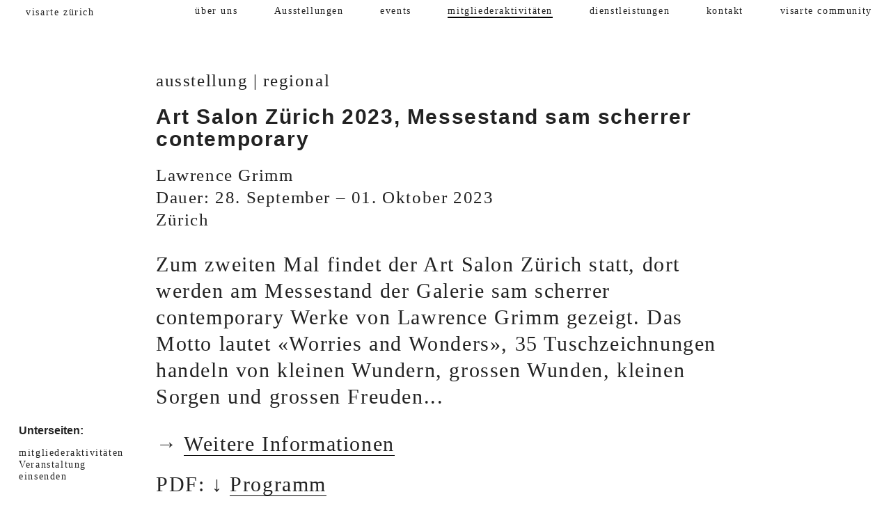

--- FILE ---
content_type: text/html; charset=UTF-8
request_url: http://www.visarte-zuerich.ch/mitgliederaktivitaeten/2023-09-11-10-47-art-salon-zurich-2023-messestand-sam-scherrer-contemporary
body_size: 2727
content:
<!DOCTYPE html>
<html lang="en">
<head>

  <meta charset="utf-8">
  <meta http-equiv="X-UA-Compatible" content="IE=edge,chrome=1">
  <meta name="viewport" content="width=device-width,initial-scale=1.0">

  <title>visarte z&uuml;rich | Art Salon Z&uuml;rich 2023, Messestand sam scherrer contemporary</title>
  <meta name="description" content="visarte z&uuml;rich">
  <meta name="keywords" content="Galerie,Schweizer Kunst,Visuelle Kunst,Ausstellungen,Kunstraum,offspace,Aktuelles">

  <link href="http://www.visarte-zuerich.ch/assets/css/normalize.min.css" rel="stylesheet">  <link href="http://www.visarte-zuerich.ch/assets/css/main.min.v20200630.css" rel="stylesheet">

  <!--[if lt IE 9]>
    <script src="//html5shiv.googlecode.com/svn/trunk/html5.js"></script>
    <script>window.html5 || document.write('<script src="js/vendor/html5shiv.js"><\/script>')</script>
  <![endif]-->
</head>
<body>

  <!--[if lt IE 8]>
      <p class="browserupgrade">You are using an <strong>outdated</strong> browser. Please <a href="http://browsehappy.com/">upgrade your browser</a> to improve your experience.</p>
  <![endif]-->

  <div class="header-container">
      <header class="wrapper clearfix">
        <a href="http://www.visarte-zuerich.ch">
          <h1 class="title">visarte z&uuml;rich</h1>
        </a>
        <nav role="navigation">

  <ul class="menu cf">
    <!-- menu level 1 -->
    
        <li>
          <div class="nav-level-1">
            <a  href="http://www.visarte-zuerich.ch/about">
              &uuml;ber uns            </a>
            <!-- menu level 2 -->
                          <div class="nav-level-2">
                <ul class="nav-level-ul">
                                  <li>
                    <a href="http://www.visarte-zuerich.ch/about/vorstand">— Vorstand / Gesch&auml;ftsstelle</a>
                  </li>
                                  <li>
                    <a href="http://www.visarte-zuerich.ch/about/mitglieder">— Mitglieder</a>
                  </li>
                                  <li>
                    <a href="http://www.visarte-zuerich.ch/about/probe">— Leitbild</a>
                  </li>
                                  <li>
                    <a href="http://www.visarte-zuerich.ch/about/statuten">— Statuten</a>
                  </li>
                                  <li>
                    <a href="http://www.visarte-zuerich.ch/about/mitgliedschaft">— Mitgliedschaft</a>
                  </li>
                                  <li>
                    <a href="http://www.visarte-zuerich.ch/about/bewerbungsrichtlinien-kabinett">— Raumnutzung Kabinett Visarte Z&uuml;rich</a>
                  </li>
                                </ul>
              </div>
             <!-- end menu level 2 -->

            
            <div class="nav-open-arrow" num=about id=openabout>
              <img src="http://www.visarte-zuerich.ch/assets/images/expand_more-24px.svg" alt="arrow down" class="nav-arrow" id="nav-arrow-down">
            </div> <!-- end nav-open-arrow -->
            <div class="nav-close-arrow" num=about id=closeabout>
              <img src="http://www.visarte-zuerich.ch/assets/images/expand_less-24px.svg" alt="arrow up" class="nav-arrow" id="nav-arrow-up">
            </div> <!-- end nav-close-arrow -->
             

          </div> <!-- end nav-level-1 -->   
        </li>

    
        <li>
          <div class="nav-level-1">
            <a  href="http://www.visarte-zuerich.ch/exhibitions">
              Ausstellungen            </a>
            <!-- menu level 2 -->
             <!-- end menu level 2 -->

             

          </div> <!-- end nav-level-1 -->   
        </li>

    
        <li>
          <div class="nav-level-1">
            <a  href="http://www.visarte-zuerich.ch/events">
              events            </a>
            <!-- menu level 2 -->
             <!-- end menu level 2 -->

             

          </div> <!-- end nav-level-1 -->   
        </li>

    
        <li>
          <div class="nav-level-1">
            <a  class="active" href="http://www.visarte-zuerich.ch/mitgliederaktivitaeten">
              mitgliederaktivit&auml;ten            </a>
            <!-- menu level 2 -->
                          <div class="nav-level-2">
                <ul class="nav-level-ul">
                                  <li>
                    <a href="http://www.visarte-zuerich.ch/mitgliederaktivitaeten/veranstaltungenformular">— Veranstaltung einsenden</a>
                  </li>
                                </ul>
              </div>
             <!-- end menu level 2 -->

            
            <div class="nav-open-arrow" num=mitgliederaktivitaeten id=openmitgliederaktivitaeten>
              <img src="http://www.visarte-zuerich.ch/assets/images/expand_more-24px.svg" alt="arrow down" class="nav-arrow" id="nav-arrow-down">
            </div> <!-- end nav-open-arrow -->
            <div class="nav-close-arrow" num=mitgliederaktivitaeten id=closemitgliederaktivitaeten>
              <img src="http://www.visarte-zuerich.ch/assets/images/expand_less-24px.svg" alt="arrow up" class="nav-arrow" id="nav-arrow-up">
            </div> <!-- end nav-close-arrow -->
             

          </div> <!-- end nav-level-1 -->   
        </li>

    
        <li>
          <div class="nav-level-1">
            <a  href="http://www.visarte-zuerich.ch/dienstleistungen">
              dienstleistungen            </a>
            <!-- menu level 2 -->
                          <div class="nav-level-2">
                <ul class="nav-level-ul">
                                  <li>
                    <a href="http://www.visarte-zuerich.ch/dienstleistungen/ateliers">— Ateliers</a>
                  </li>
                                  <li>
                    <a href="http://www.visarte-zuerich.ch/dienstleistungen/ausschreibungen">— Ausschreibungen</a>
                  </li>
                                  <li>
                    <a href="http://www.visarte-zuerich.ch/dienstleistungen/recht-und-soziales">— Recht und Soziales</a>
                  </li>
                                  <li>
                    <a href="http://www.visarte-zuerich.ch/dienstleistungen/verguenstigungen">— Verg&uuml;nstigungen</a>
                  </li>
                                  <li>
                    <a href="http://www.visarte-zuerich.ch/dienstleistungen/materialien-merkblaetter-hinweise">— Materialien / Merkbl&auml;tter / Hinweise</a>
                  </li>
                                </ul>
              </div>
             <!-- end menu level 2 -->

            
            <div class="nav-open-arrow" num=dienstleistungen id=opendienstleistungen>
              <img src="http://www.visarte-zuerich.ch/assets/images/expand_more-24px.svg" alt="arrow down" class="nav-arrow" id="nav-arrow-down">
            </div> <!-- end nav-open-arrow -->
            <div class="nav-close-arrow" num=dienstleistungen id=closedienstleistungen>
              <img src="http://www.visarte-zuerich.ch/assets/images/expand_less-24px.svg" alt="arrow up" class="nav-arrow" id="nav-arrow-up">
            </div> <!-- end nav-close-arrow -->
             

          </div> <!-- end nav-level-1 -->   
        </li>

    
        <li>
          <div class="nav-level-1">
            <a  href="http://www.visarte-zuerich.ch/contact">
              kontakt            </a>
            <!-- menu level 2 -->
                          <div class="nav-level-2">
                <ul class="nav-level-ul">
                                  <li>
                    <a href="http://www.visarte-zuerich.ch/contact/datenschutzerklarung">— Datenschutzerkl&auml;rung</a>
                  </li>
                                  <li>
                    <a href="http://www.visarte-zuerich.ch/contact/bulletins">— Bulletins</a>
                  </li>
                                </ul>
              </div>
             <!-- end menu level 2 -->

            
            <div class="nav-open-arrow" num=contact id=opencontact>
              <img src="http://www.visarte-zuerich.ch/assets/images/expand_more-24px.svg" alt="arrow down" class="nav-arrow" id="nav-arrow-down">
            </div> <!-- end nav-open-arrow -->
            <div class="nav-close-arrow" num=contact id=closecontact>
              <img src="http://www.visarte-zuerich.ch/assets/images/expand_less-24px.svg" alt="arrow up" class="nav-arrow" id="nav-arrow-up">
            </div> <!-- end nav-close-arrow -->
             

          </div> <!-- end nav-level-1 -->   
        </li>

    
        <li>
          <div class="nav-level-1">
            <a  href="http://www.visarte-zuerich.ch/visarte-community">
              visarte community            </a>
            <!-- menu level 2 -->
             <!-- end menu level 2 -->

            
            <div class="nav-open-arrow" num=visarte-community id=openvisarte-community>
              <img src="http://www.visarte-zuerich.ch/assets/images/expand_more-24px.svg" alt="arrow down" class="nav-arrow" id="nav-arrow-down">
            </div> <!-- end nav-open-arrow -->
            <div class="nav-close-arrow" num=visarte-community id=closevisarte-community>
              <img src="http://www.visarte-zuerich.ch/assets/images/expand_less-24px.svg" alt="arrow up" class="nav-arrow" id="nav-arrow-up">
            </div> <!-- end nav-close-arrow -->
             

          </div> <!-- end nav-level-1 -->   
        </li>

     <!-- end menu level 1 -->
  </ul>

</nav>
        <div id="nav-toggle">
          <span class="toggle-bar"></span>
        </div>
      </header>
  </div>
  
  <div class="main-container">

    <div class="main wrapper clearfix">

      <article>
        <header>
          <!-- rubrik  -->
          <div class="veranstaltung-rubrik">
            Ausstellung | Regional          </div> <!-- end rubrik  -->

          <h1>Art Salon Z&uuml;rich 2023, Messestand sam scherrer contemporary</h1>

          <!-- namen  -->
          <div class="veranstaltung-namen">
            Lawrence Grimm          </div> <!-- end namen -->

          <!-- date -->
          <div class="veranstaltung-datetime">
            <time>
              Dauer:               28. September – 01. Oktober 2023            </time>
          </div> <!-- end data + time  -->

          <!-- ort -->
          <div class="veranstaltung-ort">
            Zürich          </div> <!-- end ort -->

        </header>

        <section>
          <!-- text -->
          <div class="veranstaltung-text text">
            <p>Zum zweiten Mal findet der Art Salon Zürich statt, dort werden am Messestand der Galerie sam scherrer contemporary Werke von Lawrence Grimm gezeigt. Das Motto lautet «Worries and Wonders», 35 Tuschzeichnungen handeln von kleinen Wundern, grossen Wunden, kleinen Sorgen und grossen Freuden...</p>          </div> <!-- end text -->

          <!-- link -->
          <div class="veranstaltung-link text">
                          &#8594; <a href=https://www.artsalonzurich.com/gallerien-2023/sam-scherrer-contemporary-zrich-schweiz target="_blank" rel="noopener noreferrer">Weitere Informationen</a>
                      </div> <!-- end link -->

          <!-- pdf -->
          <div class="veranstaltung-pdf text">
                        <!-- PDF: <a href=" http://www.visarte-zuerich.ch/media/pages/mitgliederaktivitaeten/2023-09-11-10-47-art-salon-zurich-2023-messestand-sam-scherrer-contemporary/2534791549-1714848226/3e79af274f-selection_art_salon_lawrence_grimm.pdf">3e79af274f-selection_art_salon_lawrence_grimm.pdf</a> -->
            PDF: &#8595; <a href=" http://www.visarte-zuerich.ch/media/pages/mitgliederaktivitaeten/2023-09-11-10-47-art-salon-zurich-2023-messestand-sam-scherrer-contemporary/2534791549-1714848226/3e79af274f-selection_art_salon_lawrence_grimm.pdf">Programm</a>
                </div> <!-- end pdf -->

        </section>


        <!-- aside menu -->
        
        <aside>
          <h3>Unterseiten:</h3>

          <ul>
                          <li>
                <a href="http://www.visarte-zuerich.ch/mitgliederaktivitaeten">mitgliederaktivit&auml;ten</a>
              </li>
            
                              <li>
                  <a href="http://www.visarte-zuerich.ch/mitgliederaktivitaeten/veranstaltungenformular">Veranstaltung einsenden</a>
                </li>
                        </ul>
        </aside>

         
        <!-- end aside menu -->

      </article>

    </div>

  </div>

<script src="http://www.visarte-zuerich.ch/assets/js/vendor/jquery-3.2.1.min.js"></script><script>window.jQuery || document.write('<script src="https://code.jquery.com/jquery-3.2.1.min.js" integrity="sha256-hwg4gsxgFZhOsEEamdOYGBf13FyQuiTwlAQgxVSNgt4=" crossorigin="anonymous"><\/script>')</script>
<script src="http://www.visarte-zuerich.ch/assets/js/plugins.js"></script><script src="http://www.visarte-zuerich.ch/assets/js/app.v20200630.js"></script>
</body>
</html>

--- FILE ---
content_type: text/css
request_url: http://www.visarte-zuerich.ch/assets/css/main.min.v20200630.css
body_size: 4796
content:
/*! HTML5 Boilerplate v5.0 | MIT License | http://h5bp.com/ */html{color:#222;font-size:1em;line-height:1.4}::-moz-selection{background:#b3d4fc;text-shadow:none}::selection{background:#b3d4fc;text-shadow:none}hr{display:block;height:1px;border:0;border-top:1px solid #ccc;margin:1em 0;padding:0}audio,canvas,iframe,img,svg,video{vertical-align:middle}fieldset{border:0;margin:0;padding:0}textarea{resize:vertical}.browserupgrade{margin:.2em 0;background:#ccc;color:#000;padding:.2em 0}figure{margin:0;display:inline-block}body{font:16px/26px "Arial Black",Arial,sans-serif;font-weight:700;letter-spacing:.1em;overflow-y:scroll}.wrapper{width:90%;margin:0 5%;max-width:1026px;width:calc(100% - 1em - 10px);margin-left:calc(1em - .5em);margin-right:calc(1em - .5em);padding-left:10px}a{color:inherit}aside a{text-decoration:none}aside a:active,aside a:hover{text-decoration:underline}section a{text-decoration:none;border-bottom:1px solid #000}section a:active,section a:hover{text-decoration:none;border-bottom:1px solid #000}.header-container{position:fixed;background-color:#fff;width:100%;max-height:100%;top:0;left:0;z-index:999;overflow-y:auto;box-shadow:0 -2px 5px 5px rgba(0,0,0,.25)}.title{font-size:1em;font-weight:400;display:inline-block;margin:1.125em 0}.uniform__potty{position:absolute;left:-9999px}#nav-toggle{display:block;position:absolute;top:1em;right:1em;width:40px;height:20px;cursor:pointer;-o-transition:all .2s;-ms-transition:all .2s;-moz-transition:all .2s;-webkit-transition:all .2s;transition:all .2s}.toggle-bar,.toggle-bar:after,.toggle-bar:before{height:12.5%;width:100%;display:block;background-color:#000}.bg-open .toggle-bar,.bg-open .toggle-bar:after,.bg-open .toggle-bar:before,.dark .toggle-bar,.dark .toggle-bar:after,.dark .toggle-bar:before{background-color:#fff}.toggle-bar:after,.toggle-bar:before{content:"";position:absolute;top:43.75%;left:0}.toggle-bar:after{top:87.5%}.nav-open #nav-toggle{-o-transform:rotate(-90deg);-ms-transform:rotate(-90deg);-moz-transform:rotate(-90deg);-webkit-transform:rotate(-90deg);transform:rotate(-90deg)}.header-container,.slide-caption,.start .event-category,article header .event-category,aside.event-image,aside:not(.event-image),section{font-family:"Times New Roman",Times,sans-serif;font-weight:400;font-size:.85em;line-height:1.3em}.start .event-shortinfo{font-family:"Times New Roman",Times,sans-serif;font-weight:400}.start .event-category,article .event-category{text-transform:lowercase}.header-container nav ul{margin:0;padding:0;list-style-type:none;display:none}.nav-open .header-container{min-height:100%}.nav-open .header-container nav ul{display:block}.header-container nav ul li{border-bottom:1px solid #aaa}.header-container nav ul li:first-of-type{border-top:1px solid #aaa}.header-container nav ul ul li,.header-container nav ul ul li:first-of-type{border:none}.header-container nav ul ul li:last-of-type{margin-bottom:18px}.nav-level-1{display:block;position:relative}.nav-level-2{display:block;visibility:hidden;height:0}.nav-close-arrow,.nav-open-arrow{position:absolute;height:100%;min-height:100%;width:42px;min-width:42px;top:0;right:5px;display:block}.nav-close-arrow{display:none}.nav-arrow{display:block;width:30px;height:30px;margin:6px}nav a{color:inherit;text-decoration:none}.header-container nav a{display:block;padding:12px 0;text-align:left;text-decoration:none}.header-container nav a:hover{text-decoration:underline}.header-container nav a:hover li{text-decoration:none}.header-container nav a.active{border-bottom:0 solid #000;text-decoration:none}.header-container nav a.active:hover{border-bottom:0 solid #000;text-decoration:none}.header-container a:hover .title{text-decoration:underline}.main{padding:0;margin-top:5em}.main header{margin-bottom:3em}.main article h1{font-size:1em}.main article img{max-width:100%;height:auto}.main aside{display:none}.main aside h3{font:16px/26px "Arial Black",Arial,sans-serif;font-weight:700;letter-spacing:0;margin:0 0 10px 0}.main aside ul{margin:0;padding:0;list-style:none}.footer-container footer{color:#fff;padding:20px 0}.start h2,.start p{font-size:1em;line-height:1.2em}.start h2{margin:.25em 0}.start p{margin:1em 0 1em}.event-container,.news-container{margin-bottom:2em}.event-list.ongoing,.event-list.upcoming{margin:0 0 3em 0}.event-list a{display:block;position:relative;width:100%;height:100%}.event-list.archive .event-container:not(.empty) a:hover .event-teaserimage,.event-list.ongoing a .event-teaserimage{opacity:1}.event-list:not(.archiv) a:hover{text-decoration:underline}.event-list.ongoing a{background-position:right top}.event-list.archive a>*{-webkit-transition:opacity .2s;transition:opacity .2s}.event-list h3,.main.wrapper>h3{text-align:left;text-transform:uppercase;clear:both}.event-list.upcoming .event-shortinfo{display:none}.event-list .enddate{display:block}.event-list.ongoing .event-datetime,.event-list.ongoing .event-shortinfo,.event-list.ongoing .event-title,.event-list.upcoming .event-datetime,.event-list.upcoming .event-shortinfo,.event-list.upcoming .event-title{padding-right:6.25em}.event-list .event-teaserimage{display:none;position:absolute;top:0;left:0;right:0;bottom:0;background-size:contain;background-position:center center;background-repeat:no-repeat;opacity:0;-webkit-transition:opacity .2s;transition:opacity .2s}.event-list.ongoing .event-teaserimage,.event-list.upcoming .event-teaserimage{display:block;opacity:1;width:6em;left:auto;right:0;margin-top:1.2em}.event-list img{max-width:100%;height:auto}.ie7 .title{padding-top:20px}.event-longinfo>*{display:none}.event-longinfo>:first-child{display:block;max-height:6em;white-space:nowrap;overflow:hidden!important;text-overflow:ellipsis;cursor:pointer}.event-longinfo{cursor:pointer;margin-bottom:3em}.event-longinfo:after{content:"Gesamten Text anzeigen";display:inline-block;padding:.25em .75em;border:.25em solid #000}.event-longinfo:hover:after{background-color:#000;color:#fff}.event-longinfo.open>*{display:block}.event-longinfo.open>:first-child{max-height:none;white-space:normal;overflow:visible!important;text-overflow:clip;cursor:auto}.event-longinfo.open{cursor:auto}.event-longinfo.open:after{content:"";display:none}.event-locationlong:before{content:"";display:block;width:5em;max-width:100%;border-bottom:1px solid #000}.event-image a{display:block;position:relative;width:100%;height:100%;background-color:#000;overflow:hidden}.event-image a img{opacity:.5;-webkit-filter:blur(3px);filter:blur(3px)}.event-image a:after{content:"Bilder laden";position:absolute;top:0;left:0;right:0;bottom:0;color:#fff;text-align:center;display:flex;align-items:center;justify-content:center}.event-image a:hover img{opacity:.7}.no-scroll .event-image{display:none}.news-teaserimage{margin-top:.5em;margin-bottom:.5em}#NewMembers{margin-bottom:3em}.main .Members--header{margin-bottom:1em}.Members--letter-list{list-style:none;padding:0;margin:0}.Members--letter-initial{display:block;font-family:"Arial Black",Arial,sans-serif;font-weight:700}.Members--member-list{list-style:none;padding:0;margin:0 0 1em 0}.form-text{font-family:"Times New Roman",Times,sans-serif;font-weight:400;font-size:.85em;line-height:1.3em}.form-layout{width:100%;max-width:700px}input,select,textarea{-ms-box-sizing:border-box;-moz-box-sizing:border-box;-webkit-box-sizing:border-box;box-sizing:border-box}input{font:inherit}.form-row{display:block;overflow:auto;margin-bottom:12px;padding:0 8px 12px 0;position:relative}.form-rowitem-left{display:block;width:46%;float:left;overflow:auto;position:relative}.form-rowitem-right{display:block;width:46%;float:right;overflow:auto;position:relative}.form-rowitem-left input,.form-rowitem-right input{width:100%}.entry-form .form-row label{font-family:"Times New Roman",Times,sans-serif;font-weight:400;font-size:.85em;line-height:1.3em}.entry-form input,.entry-form select,.entry-form textarea{font-family:"Times New Roman",Times,sans-serif;font-weight:400;font-size:.85em;color:#222;line-height:1.3em;display:block!important;width:100%!important;min-height:55px;resize:none;border:1px solid #666!important;background:#fff!important;padding:18px}.form-counter{font-family:"Times New Roman",Times,sans-serif;font-weight:400;color:#777;font-size:.7em;line-height:1em;text-align:right;position:absolute;right:12px;bottom:16px}.entry-form .form-error{border:2px solid red!important}.error-text{color:red}::-webkit-input-placeholder{color:#222!important}::-moz-placeholder{color:#222!important;opacity:1}:-moz-placeholder{color:#222!important;opacity:1}:-ms-input-placeholder{color:#222!important}::placeholder{color:#222!important}.entry-form select{-webkit-appearance:none;-moz-appearance:none;color:#222}select::-ms-expand{display:none}.entry-form textarea{height:180px}.entry-form .form-pdf{font-size:.85em;color:#222;line-height:1.3em;cursor:pointer;display:flex!important;text-align:left!important;justify-content:center}.entry-form .form-submit{border:3px solid #222!important;text-align:left;cursor:pointer;color:#222;transition:all .5s;-webkit-transition-duration:.5s;transition-duration:.5s}.entry-from .form-row .submit-form-row{width:100%;height:110%!important}.entry-form .form-submit:hover{background:#fff!important;color:#444;border:1px solid #444!important;box-shadow:4px 4px 5px 0 rgba(0,0,0,.2),2px 3px 5px 0 rgba(0,0,0,.19)}.veranstaltungen-listitem-container{display:block;width:100%;padding-top:30px;padding-bottom:30px;border-bottom:1px solid #bbb}.veranstaltungen-timing-title{border-bottom:2px solid #222}.veranstaltungen-item-rubrik{font-family:"Times New Roman",Times,sans-serif;font-weight:400;font-size:.85em;line-height:1.3em;text-transform:lowercase}.veranstaltungen-item-datetime,.veranstaltungen-item-namen,.veranstaltungen-item-ort{font-family:"Times New Roman",Times,sans-serif;font-weight:400;font-size:1em;line-height:1.1em}.veranstaltungen-list .veranstaltungen-timing-title>h3{text-align:left;text-transform:uppercase;clear:both}.archive .veranstaltungen-timing-title>h3,.upcoming .veranstaltungen-timing-title>h3{padding-top:50px}.veranstaltungen-item-title>h2{font-size:1em;line-height:1.2em;margin:3px 0 5px;text-align:left}.veranstaltung-rubrik{font-family:"Times New Roman",Times,sans-serif;font-weight:400;font-size:.85em;line-height:1.3em;text-transform:lowercase}.veranstaltung-datetime,.veranstaltung-namen,.veranstaltung-ort{font-family:"Times New Roman",Times,sans-serif;font-weight:400;font-size:.85em;line-height:1.3em}.veranstaltung-link,.veranstaltung-pdf{margin-top:20px}.gallery-container{display:none}.gallery-container.open{display:block}.slide{margin-bottom:2em}.slide-caption{padding-top:.5em}.event-image img,.gallery-container img{width:100%;height:auto}.anchor{clear:both;position:relative;top:-55px}.main #mc_embed_signup{font:inherit;display:none}#signup_nojs{display:none;margin-bottom:3em}#newsletter-loading{margin-bottom:3em}.main #mc_embed_signup form{padding-left:0}.main #mc_embed_signup .button,.main #mc_embed_signup input{border-radius:0;border:2px solid #000}.main #mc_embed_signup .button{font-size:inherit;background-color:#000;color:#fff;height:58px;line-height:58px;margin-top:1em;margin-bottom:3em}.main #mc_embed_signup .button:hover{background-color:#444;border-color:#444}.main #mc_embed_signup #mc-embedded-subscribe-form div.mce_inline_error,.main #mc_embed_signup div.mce_inline_error{padding:0;margin:0}[type=checkbox]:checked,[type=checkbox]:not(:checked){position:absolute;left:-9999px}[type=checkbox]:checked+label,[type=checkbox]:not(:checked)+label{position:relative;padding-left:1.95em;cursor:pointer}[type=checkbox]:checked+label:before,[type=checkbox]:not(:checked)+label:before{content:'';position:absolute;left:0;top:0;width:1em;height:1em;border:2px solid #000;background:#fff;border-radius:0}[type=checkbox]:checked+label:after,[type=checkbox]:not(:checked)+label:after{content:'✔';position:absolute;top:0;left:.15em;font-size:1.3em;line-height:.8;color:#000;transition:all 50ms}[type=checkbox]:not(:checked)+label:after{opacity:0;transform:scale(0)}[type=checkbox]:checked+label:after{opacity:1;transform:scale(1)}[type=checkbox]:disabled:checked+label:before,[type=checkbox]:disabled:not(:checked)+label:before{box-shadow:none;border-color:#bbb;background-color:#ddd}[type=checkbox]:disabled:checked+label:after{color:#999}[type=checkbox]:disabled+label{color:#aaa}[type=checkbox]:checked:focus+label:before,[type=checkbox]:not(:checked):focus+label:before{border:2px dotted #00f}label:hover:before{border:2px solid #666!important}.display_archive+#newsletter-archive-nojs{display:none}.display_archive{margin-top:2em}@media only screen and (min-width:960px){body{margin:0 1.5em}.main{margin-top:0}.header-container,.main aside{position:fixed;top:0;left:2em;right:2em;width:auto;background-color:transparent}.header-container{z-index:9999;box-shadow:none}aside.event-image{font-size:.85em;line-height:1.1em}#nav-toggle{display:none}.header-container nav ul{display:block;display:flex;justify-content:space-between}.header-container nav ul li,.header-container nav ul li:first-of-type{border:none}.header-container nav ul ul,.nav-open .header-container nav ul ul{display:none}.title{float:left;margin:.67em 0}.header-container nav{float:right;width:80%;padding-top:.5em}.header-container nav li{float:left;display:block;padding-right:2em}.header-container nav li:last-child{padding-right:0}.header-container nav a{width:auto;padding:0;float:none}.header-container nav a.active{border-bottom:2px solid #000;text-decoration:none}.nav-close-arrow,.nav-open-arrow{display:none}.main.wrapper{margin:100px 20% 40px 20%;max-width:59%;margin:100px 200px 40px 200px;max-width:calc(100% - 400px)}header.wrapper{max-width:none;width:auto;margin:0}.main header,.main section{font-size:1.85em}.main header{margin-bottom:1em;line-height:1.1em}.main section>:last-child{margin-bottom:0}.main aside{display:block;position:fixed;bottom:2em;top:auto;right:auto;padding:0;width:150px;margin:0}.main aside.event-image{left:auto;right:2em}.start h2,.start p{font-size:1.5em;line-height:1.2em}.start .main.wrapper{max-width:1500px;margin-left:auto;margin-right:auto}.event-list.upcoming{margin-right:auto;margin-left:calc(30px - 15px)}.event-list.ongoing .event-datetime,.event-list.ongoing .event-shortinfo,.event-list.ongoing .event-title,.event-list.upcoming .event-datetime,.event-list.upcoming .event-shortinfo,.event-list.upcoming .event-title{padding-right:8em}.event-list.archive .event-container:not(.empty) a:hover{text-decoration:none}.event-list.archive .event-container:not(.empty) a:hover>*{opacity:0}.event-list a:hover .event-teaserimage{display:block}.event-list.ongoing .event-teaserimage,.event-list.upcoming .event-teaserimage{width:11.5em;left:auto}.event-list:not(.archive) .event-teaserimage{display:block}.event-list.archive{-o-display:flex;-ms-display:flex;-moz-display:flex;-webkit-display:flex;display:flex;-o-flex-wrap:wrap;-ms-flex-wrap:wrap;-moz-flex-wrap:wrap;-webkit-flex-wrap:wrap;flex-wrap:wrap;margin:0 -15px}.archive .event-container,.archive .news-container{display:block;float:left;margin:1%;margin:calc(30px - 15px);width:48%;width:calc(50% - 30px);-o-flex:0 calc(50% - 30px);-ms-flex:0 calc(50% - 30px);-moz-flex:0 calc(50% - 30px);-webkit-flex:0 calc(50% - 30px);flex:0 calc(50% - 30px)}.event-longinfo>*{display:block}.event-longinfo>:first-child{max-height:none;white-space:normal;overflow:visible!important;text-overflow:clip;cursor:auto}.event-longinfo{cursor:auto;margin-bottom:0}.event-longinfo:after{content:"";display:none}.event-image a{display:block;position:static;width:auto;height:auto;background-color:transparent;overflow:hidden}.event-image a img{opacity:1;-webkit-filter:none;filter:none}.event-image a:after{content:"Klicken Sie, um die Galerie zu öffnen";position:absolute;top:auto;left:-23em;right:auto;bottom:2em;color:#000}.event-image a:hover:after{text-decoration:underline}.event-image a:hover img{opacity:1}.no-scroll .event-image{display:block}.form-text{font-family:"Times New Roman",Times,sans-serif;font-weight:400;font-size:1.3em;line-height:1.3em}.form-layout{width:100%;max-width:700px}input,select,textarea{-ms-box-sizing:border-box;-moz-box-sizing:border-box;-webkit-box-sizing:border-box;box-sizing:border-box}input{font:inherit}.form-row{display:block;overflow:auto;margin-bottom:12px;padding:0 8px 12px 0;position:relative}.form-rowitem-left{display:block;width:46%;float:left;overflow:auto;position:relative}.form-rowitem-right{display:block;width:46%;float:right;overflow:auto;position:relative}.form-rowitem-left input,.form-rowitem-right input{width:100%}.entry-form .form-row label{font-family:"Times New Roman",Times,sans-serif;font-weight:400;font-size:.85em;line-height:1.3em}.entry-form input,.entry-form select,.entry-form textarea{font-family:"Times New Roman",Times,sans-serif;font-weight:400;font-size:1.3em;color:#222;line-height:1.3em;display:block!important;width:100%!important;min-height:65px;resize:none;border:1px solid #666!important;background:#fff!important;padding:18px}.form-counter{font-family:"Times New Roman",Times,sans-serif;font-weight:400;color:#777;font-size:.7em;line-height:1em;text-align:right;position:absolute;right:12px;bottom:16px}.entry-form .form-error{border:2px solid red!important}.error-text{color:red}::-webkit-input-placeholder{color:#222!important}::-moz-placeholder{color:#222!important;opacity:1}:-moz-placeholder{color:#222!important;opacity:1}:-ms-input-placeholder{color:#222!important}::placeholder{color:#222!important}.entry-form select{-webkit-appearance:none;-moz-appearance:none;color:#222}select::-ms-expand{display:none}.entry-form textarea{height:220px}.entry-form .form-pdf{font-size:1.3em;color:#222;line-height:1.3em;cursor:pointer;display:flex!important;text-align:left!important;justify-content:center}.entry-form .form-submit{border:1px solid #ccc!important;text-align:left;cursor:pointer;color:#222;transition:all .5s;-webkit-transition-duration:.5s;transition-duration:.5s}.entry-from .form-row .submit-form-row{width:100%;height:110%!important}.entry-form .form-submit:hover{background:#fff!important;color:#444;border:1px solid #444!important;box-shadow:4px 4px 5px 0 rgba(0,0,0,.2),2px 3px 5px 0 rgba(0,0,0,.19)}.veranstaltungen-listitem-container{display:block;width:100%;padding-top:30px;padding-bottom:30px;border-bottom:1px solid #bbb}.veranstaltungen-timing-title{border-bottom:2px solid #222}.veranstaltungen-item-rubrik{font-family:"Times New Roman",Times,sans-serif;font-weight:400;font-size:.85em;line-height:1.3em;text-transform:lowercase}.veranstaltungen-item-datetime,.veranstaltungen-item-namen,.veranstaltungen-item-ort{font-family:"Times New Roman",Times,sans-serif;font-weight:400;font-size:1.5em;line-height:1.2em}.veranstaltungen-list .veranstaltungen-timing-title>h3{text-align:left;text-transform:uppercase;clear:both}.archive .veranstaltungen-timing-title>h3,.upcoming .veranstaltungen-timing-title>h3{padding-top:80px}.veranstaltungen-item-title>h2{font-size:1.5em;line-height:1.2em;margin:3px 0 5px;text-align:left}.veranstaltung-rubrik{font-family:"Times New Roman",Times,sans-serif;font-weight:400;font-size:.85em;line-height:1.3em;text-transform:lowercase}.veranstaltung-datetime,.veranstaltung-namen,.veranstaltung-ort{font-family:"Times New Roman",Times,sans-serif;font-weight:400;font-size:.85em;line-height:1.3em}body.no-scroll{overflow:hidden;position:fixed;width:100%;height:100%}.gallery-container .vert img{height:100%;width:auto}.gallery-container{display:none;position:fixed;top:0;left:0;right:0;bottom:0;background-color:#fff}.slide{display:none;width:100%;height:100%;position:absolute;top:0;left:0;background-color:#fff;margin:0}.slide-inner{position:absolute;top:2em;left:11em;right:11em;bottom:5em;bottom:calc(2em + 31px);overflow:hidden;text-align:center;background-color:#fff}.slide:first-child{display:block}.slide-close,.slide-next,.slide-prev{position:fixed;top:2em;bottom:5em;bottom:calc(2em + 31px);width:50%;cursor:pointer;z-index:9999}.transitioning .slide-next,.transitioning .slide-prev{pointer-events:none}.single .slide-next,.single .slide-prev{display:none}.slide-next{left:auto;right:0}.slide-close{height:5em;height:calc(2em + 31px);top:auto;bottom:0;left:11em;right:11em;width:auto}.slide-close-icon,.slide-next-icon,.slide-prev-icon{position:absolute;top:50%;left:2em;width:22px;height:22px;margin-top:-11px;border:1px solid #000;-o-transform:rotate(45deg);-ms-transform:rotate(45deg);-moz-transform:rotate(45deg);-webkit-transform:rotate(45deg);transform:rotate(45deg)}.slide-next-icon{left:auto;right:2em}.slide-next:hover .slide-next-icon:after,.slide-prev:hover .slide-prev-icon:after{content:"";display:block;position:absolute;top:5px;left:5px;right:5px;bottom:5px;border:1px solid #000}.slide-close-icon{left:50%;top:auto;bottom:1em;width:1px;height:31px;background-color:#000;border:none}.slide-close-icon:after{content:"";display:block;position:absolute;top:0;left:0;width:100%;height:100%;background-color:inherit;-o-transform:rotate(90deg);-ms-transform:rotate(90deg);-moz-transform:rotate(90deg);-webkit-transform:rotate(90deg);transform:rotate(90deg)}.slide-close:hover .slide-close-icon{-o-transform:scaleX(1.2) scaleY(1.2) rotate(45deg);-ms-transform:scaleX(1.2) scaleY(1.2) rotate(45deg);-moz-transform:scaleX(1.2) scaleY(1.2) rotate(45deg);-webkit-transform:scaleX(1.2) scaleY(1.2) rotate(45deg);transform:scaleX(1.2) scaleY(1.2) rotate(45deg)}.slide-caption{position:absolute;bottom:1.275em;left:2em;max-width:45%;max-width:calc(50% - 5em);padding:0}.slide-inner{-o-display:flex;-ms-display:flex;-moz-display:flex;-webkit-display:flex;display:flex;-o-align-items:center;-ms-align-items:center;-moz-align-items:center;-webkit-align-items:center;align-items:center;-o-justify-content:center;-ms-justify-content:center;-moz-justify-content:center;-webkit-justify-content:center;justify-content:center}.Members--letter{position:relative}.Members--member-list{list-style:none;padding:0;margin:0 0 2em 2em}.Members--letter-initial{position:absolute;top:0;left:0}.Members--letter-initial-new{position:static;margin-bottom:.5em}.Members--member{font-size:.75em}}@media only screen and (min-width:1024px){.event-list.ongoing,.event-list.upcoming{width:48%;margin:0 2% 3em 0;width:calc(50% - 15px);margin-right:calc(30px - 15px);float:left}.archive .event-container,.archive .news-container{width:31.33%;width:calc(33.33% - 30px);-o-flex:0 calc(33.33% - 30px);-ms-flex:0 calc(33.33% - 30px);-moz-flex:0 calc(33.33% - 30px);-webkit-flex:0 calc(33.33% - 30px);flex:0 calc(33.33% - 30px)}.Members--member-list{column-count:2}}@media only screen and (min-width:1500px){.start h2,.start p{font-size:1.75em}.main header,.main section{font-size:1.85em}}.hidden{display:none!important;visibility:hidden}.visuallyhidden{border:0;clip:rect(0 0 0 0);height:1px;margin:-1px;overflow:hidden;padding:0;position:absolute;width:1px}.visuallyhidden.focusable:active,.visuallyhidden.focusable:focus{clip:auto;height:auto;margin:0;overflow:visible;position:static;width:auto}.invisible{visibility:hidden}.clearfix:after,.clearfix:before{content:" ";display:table}.clearfix:after{clear:both}@media print{*,:after,:before{background:0 0!important;color:#000!important;box-shadow:none!important;text-shadow:none!important}a,a:visited{text-decoration:underline}a[href]:after{content:" (" attr(href) ")"}abbr[title]:after{content:" (" attr(title) ")"}a[href^="#"]:after,a[href^="javascript:"]:after{content:""}blockquote,pre{border:1px solid #999;page-break-inside:avoid}thead{display:table-header-group}img,tr{page-break-inside:avoid}img{max-width:100%!important}h2,h3,p{orphans:3;widows:3}h2,h3{page-break-after:avoid}}